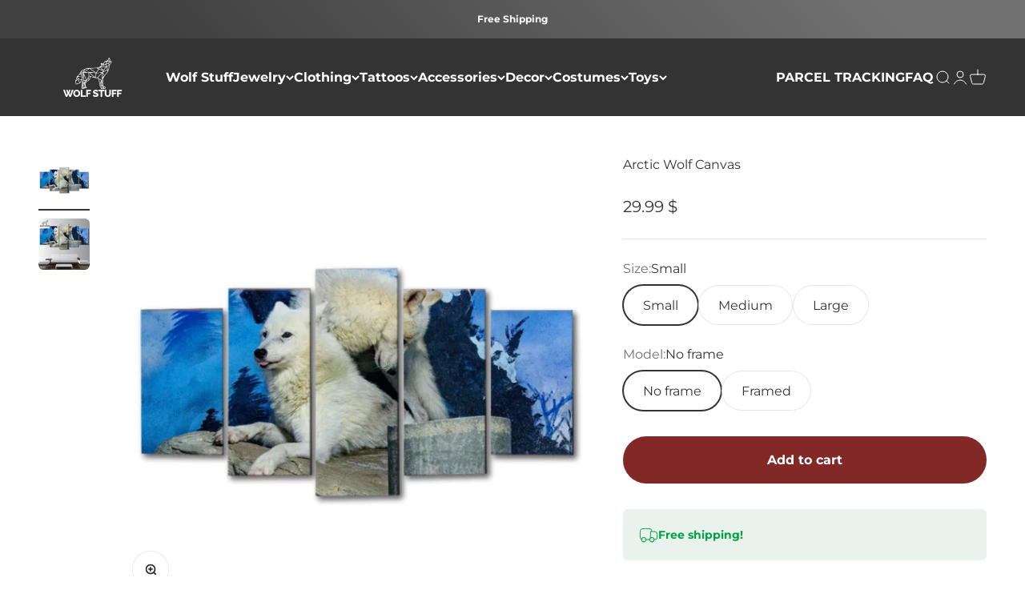

--- FILE ---
content_type: text/javascript; charset=utf-8
request_url: https://wolf-stuff.com/products/arctic-wolf-canvas.js
body_size: 906
content:
{"id":4641844625545,"title":"Arctic Wolf Canvas","handle":"arctic-wolf-canvas","description":"\u003ch2\u003eProudly display this beautiful Arctic wolf canvas in your home. This wolf is emblematic of cold regions such as the tundra of North America. A majestic beast with a coat as white as the snow.\u003c\/h2\u003e\n\u003cul\u003e\n\u003cli\u003eGiclee printing: precision and stunning color reproduction\u003c\/li\u003e\n\u003c\/ul\u003e\n\u003cul\u003e\n\u003cli\u003eUltra Light: easy to hang on the wall\u003c\/li\u003e\n\u003c\/ul\u003e\n\u003cul\u003e\n\u003cli\u003eCotton blended with linen\u003c\/li\u003e\n\u003c\/ul\u003e\n\u003cul\u003e\n\u003cli\u003eWooden frame available\u003c\/li\u003e\n\u003c\/ul\u003e\n\u003cul\u003e\n\u003cli\u003eFree shipping\u003c\/li\u003e\n\u003c\/ul\u003e\n\u003cp\u003e🐺 Please refer to our \u003ca href=\"https:\/\/wolf-stuff.com\/pages\/canvas-size-chart\" rel=\"no follow\" title=\"Canvas size chart\"\u003e\u003cb\u003eCANVAS SIZE CHART\u003c\/b\u003e\u003c\/a\u003e. 🐺\u003c\/p\u003e","published_at":"2020-03-22T15:41:01+01:00","created_at":"2020-03-06T14:31:17+01:00","vendor":"Wolf Stuff","type":"Wolf wall art","tags":[],"price":2999,"price_min":2999,"price_max":11999,"available":true,"price_varies":true,"compare_at_price":100,"compare_at_price_min":100,"compare_at_price_max":100,"compare_at_price_varies":false,"variants":[{"id":32617769238665,"title":"Small \/ No frame","option1":"Small","option2":"No frame","option3":null,"sku":"11789828-size-no-framed","requires_shipping":true,"taxable":true,"featured_image":null,"available":true,"name":"Arctic Wolf Canvas - Small \/ No frame","public_title":"Small \/ No frame","options":["Small","No frame"],"price":2999,"weight":0,"compare_at_price":100,"inventory_management":"shopify","barcode":null,"requires_selling_plan":false,"selling_plan_allocations":[]},{"id":32617769271433,"title":"Small \/ Framed","option1":"Small","option2":"Framed","option3":null,"sku":"11789828-size-with-framed","requires_shipping":true,"taxable":true,"featured_image":null,"available":true,"name":"Arctic Wolf Canvas - Small \/ Framed","public_title":"Small \/ Framed","options":["Small","Framed"],"price":5999,"weight":0,"compare_at_price":100,"inventory_management":"shopify","barcode":null,"requires_selling_plan":false,"selling_plan_allocations":[]},{"id":32617769074825,"title":"Medium \/ No frame","option1":"Medium","option2":"No frame","option3":null,"sku":"11789828-size-1-no-framed","requires_shipping":true,"taxable":true,"featured_image":null,"available":true,"name":"Arctic Wolf Canvas - Medium \/ No frame","public_title":"Medium \/ No frame","options":["Medium","No frame"],"price":3999,"weight":0,"compare_at_price":100,"inventory_management":"shopify","barcode":null,"requires_selling_plan":false,"selling_plan_allocations":[]},{"id":32617769107593,"title":"Medium \/ Framed","option1":"Medium","option2":"Framed","option3":null,"sku":"11789828-size-1-with-framed","requires_shipping":true,"taxable":true,"featured_image":null,"available":true,"name":"Arctic Wolf Canvas - Medium \/ Framed","public_title":"Medium \/ Framed","options":["Medium","Framed"],"price":8999,"weight":0,"compare_at_price":100,"inventory_management":"shopify","barcode":null,"requires_selling_plan":false,"selling_plan_allocations":[]},{"id":32617769173129,"title":"Large \/ No frame","option1":"Large","option2":"No frame","option3":null,"sku":"11789828-size-2-no-framed","requires_shipping":true,"taxable":true,"featured_image":null,"available":true,"name":"Arctic Wolf Canvas - Large \/ No frame","public_title":"Large \/ No frame","options":["Large","No frame"],"price":5999,"weight":0,"compare_at_price":100,"inventory_management":"shopify","barcode":null,"requires_selling_plan":false,"selling_plan_allocations":[]},{"id":32617769205897,"title":"Large \/ Framed","option1":"Large","option2":"Framed","option3":null,"sku":"11789828-size-2-with-framed","requires_shipping":true,"taxable":true,"featured_image":null,"available":true,"name":"Arctic Wolf Canvas - Large \/ Framed","public_title":"Large \/ Framed","options":["Large","Framed"],"price":11999,"weight":0,"compare_at_price":100,"inventory_management":"shopify","barcode":null,"requires_selling_plan":false,"selling_plan_allocations":[]}],"images":["\/\/cdn.shopify.com\/s\/files\/1\/0322\/7880\/6665\/products\/arctic-wolf-canvas-870.jpg?v=1631549399","\/\/cdn.shopify.com\/s\/files\/1\/0322\/7880\/6665\/products\/arctic-wolf-canvas-477.jpg?v=1631549399"],"featured_image":"\/\/cdn.shopify.com\/s\/files\/1\/0322\/7880\/6665\/products\/arctic-wolf-canvas-870.jpg?v=1631549399","options":[{"name":"Size","position":1,"values":["Small","Medium","Large"]},{"name":"Model","position":2,"values":["No frame","Framed"]}],"url":"\/products\/arctic-wolf-canvas","media":[{"alt":"Arctic Wolf Canvas","id":20723571294345,"position":1,"preview_image":{"aspect_ratio":1.0,"height":800,"width":800,"src":"https:\/\/cdn.shopify.com\/s\/files\/1\/0322\/7880\/6665\/products\/arctic-wolf-canvas-870.jpg?v=1631549399"},"aspect_ratio":1.0,"height":800,"media_type":"image","src":"https:\/\/cdn.shopify.com\/s\/files\/1\/0322\/7880\/6665\/products\/arctic-wolf-canvas-870.jpg?v=1631549399","width":800},{"alt":"Arctic Wolf Canvas","id":20723571327113,"position":2,"preview_image":{"aspect_ratio":1.0,"height":800,"width":800,"src":"https:\/\/cdn.shopify.com\/s\/files\/1\/0322\/7880\/6665\/products\/arctic-wolf-canvas-477.jpg?v=1631549399"},"aspect_ratio":1.0,"height":800,"media_type":"image","src":"https:\/\/cdn.shopify.com\/s\/files\/1\/0322\/7880\/6665\/products\/arctic-wolf-canvas-477.jpg?v=1631549399","width":800}],"requires_selling_plan":false,"selling_plan_groups":[]}